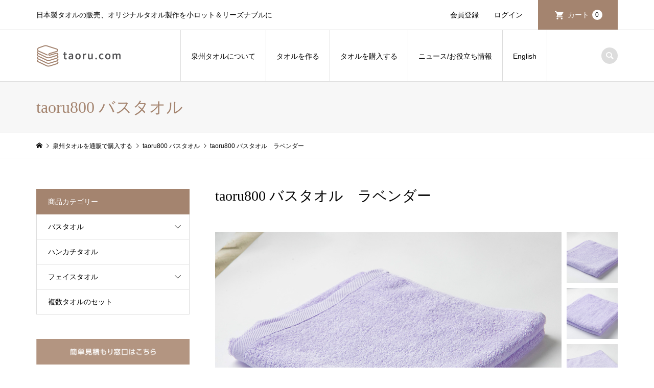

--- FILE ---
content_type: text/html; charset=UTF-8
request_url: https://taoru.com/bath0015/
body_size: 16108
content:
<!DOCTYPE html>
<html dir="ltr" lang="ja" prefix="og: https://ogp.me/ns#">
<head prefix="og: http://ogp.me/ns# fb: http://ogp.me/ns/fb#">
<meta charset="UTF-8">
<meta name="description" content="taoru.comのタオルは全て普段の日常使いで使える製品として作られています。だからこそタオルの厚みもみなさんのライフスタイルに応じて選んで欲しいです。バスタオルにはこだわりを持って製造しています。">
<meta name="viewport" content="width=device-width">
<meta property="og:type" content="article">
<meta property="og:url" content="https://taoru.com/bath0015/">
<meta property="og:title" content="taoru800 バスタオル ラベンダー">
<meta property="og:description" content="taoru.comのタオルは全て普段の日常使いで使える製品として作られています。だからこそタオルの厚みもみなさんのライフスタイルに応じて選んで欲しいです。バスタオルにはこだわりを持って製造しています。">
<meta property="og:site_name" content="泉州タオルの販売・オリジナルタオル製作のtaoru.com">
<meta property="og:image" content="https://taoru.com/wp-content/uploads/2022/04/taoru800_lavender_01.jpg">
<meta property="og:image:secure_url" content="https://taoru.com/wp-content/uploads/2022/04/taoru800_lavender_01.jpg"> 
<meta property="og:image:width" content="1200"> 
<meta property="og:image:height" content="800">
<title>taoru800 バスタオル ラベンダー</title>
	<style>img:is([sizes="auto" i], [sizes^="auto," i]) { contain-intrinsic-size: 3000px 1500px }</style>
	
		<!-- All in One SEO 4.9.3 - aioseo.com -->
	<meta name="robots" content="max-image-preview:large" />
	<meta name="author" content="taoru.com"/>
	<meta name="google-site-verification" content="UtY1RfTa56uq6M4XxVblmEO-CMH5O5C-QPgI7G6w3P0" />
	<meta name="msvalidate.01" content="B573CCF6139046DFB6FA4CC7E64143EE" />
	<link rel="canonical" href="https://taoru.com/bath0015/" />
	<meta name="generator" content="All in One SEO (AIOSEO) 4.9.3" />

		<!-- Google Tag Manager -->
<script>(function(w,d,s,l,i){w[l]=w[l]||[];w[l].push({'gtm.start':
new Date().getTime(),event:'gtm.js'});var f=d.getElementsByTagName(s)[0],
j=d.createElement(s),dl=l!='dataLayer'?'&l='+l:'';j.async=true;j.src=
'https://www.googletagmanager.com/gtm.js?id='+i+dl;f.parentNode.insertBefore(j,f);
})(window,document,'script','dataLayer','GTM-N52FPSW');</script>
<!-- End Google Tag Manager -->
		<meta property="og:locale" content="ja_JP" />
		<meta property="og:site_name" content="taoru.com" />
		<meta property="og:type" content="article" />
		<meta property="og:title" content="taoru800 バスタオル ラベンダー" />
		<meta property="og:url" content="https://taoru.com/bath0015/" />
		<meta property="og:image" content="https://taoru.com/wp-content/uploads/2018/05/taoru.com_fb_img.jpg" />
		<meta property="og:image:secure_url" content="https://taoru.com/wp-content/uploads/2018/05/taoru.com_fb_img.jpg" />
		<meta property="og:image:width" content="1200" />
		<meta property="og:image:height" content="630" />
		<meta property="article:published_time" content="2022-05-06T08:16:09+00:00" />
		<meta property="article:modified_time" content="2025-06-21T01:11:54+00:00" />
		<meta name="twitter:card" content="summary" />
		<meta name="twitter:title" content="taoru800 バスタオル ラベンダー" />
		<meta name="twitter:image" content="https://taoru.com/wp-content/uploads/2018/05/taoru.com_fb_img.jpg" />
		<script type="application/ld+json" class="aioseo-schema">
			{"@context":"https:\/\/schema.org","@graph":[{"@type":"Article","@id":"https:\/\/taoru.com\/bath0015\/#article","name":"taoru800 \u30d0\u30b9\u30bf\u30aa\u30eb \u30e9\u30d9\u30f3\u30c0\u30fc","headline":"taoru800 \u30d0\u30b9\u30bf\u30aa\u30eb\u3000\u30e9\u30d9\u30f3\u30c0\u30fc","author":{"@id":"https:\/\/taoru.com\/author\/taoru-com\/#author"},"publisher":{"@id":"https:\/\/taoru.com\/#organization"},"image":{"@type":"ImageObject","url":"https:\/\/taoru.com\/wp-content\/uploads\/2022\/04\/taoru800_lavender_01.jpg","width":1200,"height":800},"datePublished":"2022-05-06T08:16:09+00:00","dateModified":"2025-06-21T01:11:54+00:00","inLanguage":"ja","mainEntityOfPage":{"@id":"https:\/\/taoru.com\/bath0015\/#webpage"},"isPartOf":{"@id":"https:\/\/taoru.com\/bath0015\/#webpage"},"articleSection":"taoru800 \u30d0\u30b9\u30bf\u30aa\u30eb, \u6cc9\u5dde\u30bf\u30aa\u30eb\u3092\u901a\u8ca9\u3067\u8cfc\u5165\u3059\u308b, bath0010, bath0011, bath0012, bath0013, bath0014, taoru800"},{"@type":"BreadcrumbList","@id":"https:\/\/taoru.com\/bath0015\/#breadcrumblist","itemListElement":[{"@type":"ListItem","@id":"https:\/\/taoru.com#listItem","position":1,"name":"\u30db\u30fc\u30e0","item":"https:\/\/taoru.com","nextItem":{"@type":"ListItem","@id":"https:\/\/taoru.com\/category\/item\/#listItem","name":"\u6cc9\u5dde\u30bf\u30aa\u30eb\u3092\u901a\u8ca9\u3067\u8cfc\u5165\u3059\u308b"}},{"@type":"ListItem","@id":"https:\/\/taoru.com\/category\/item\/#listItem","position":2,"name":"\u6cc9\u5dde\u30bf\u30aa\u30eb\u3092\u901a\u8ca9\u3067\u8cfc\u5165\u3059\u308b","item":"https:\/\/taoru.com\/category\/item\/","nextItem":{"@type":"ListItem","@id":"https:\/\/taoru.com\/category\/item\/itemgenre\/#listItem","name":"\u5546\u54c1\u30b8\u30e3\u30f3\u30eb"},"previousItem":{"@type":"ListItem","@id":"https:\/\/taoru.com#listItem","name":"\u30db\u30fc\u30e0"}},{"@type":"ListItem","@id":"https:\/\/taoru.com\/category\/item\/itemgenre\/#listItem","position":3,"name":"\u5546\u54c1\u30b8\u30e3\u30f3\u30eb","item":"https:\/\/taoru.com\/category\/item\/itemgenre\/","nextItem":{"@type":"ListItem","@id":"https:\/\/taoru.com\/category\/item\/itemgenre\/bath\/#listItem","name":"\u30d0\u30b9\u30bf\u30aa\u30eb"},"previousItem":{"@type":"ListItem","@id":"https:\/\/taoru.com\/category\/item\/#listItem","name":"\u6cc9\u5dde\u30bf\u30aa\u30eb\u3092\u901a\u8ca9\u3067\u8cfc\u5165\u3059\u308b"}},{"@type":"ListItem","@id":"https:\/\/taoru.com\/category\/item\/itemgenre\/bath\/#listItem","position":4,"name":"\u30d0\u30b9\u30bf\u30aa\u30eb","item":"https:\/\/taoru.com\/category\/item\/itemgenre\/bath\/","nextItem":{"@type":"ListItem","@id":"https:\/\/taoru.com\/category\/item\/itemgenre\/bath\/taoru800\/#listItem","name":"taoru800 \u30d0\u30b9\u30bf\u30aa\u30eb"},"previousItem":{"@type":"ListItem","@id":"https:\/\/taoru.com\/category\/item\/itemgenre\/#listItem","name":"\u5546\u54c1\u30b8\u30e3\u30f3\u30eb"}},{"@type":"ListItem","@id":"https:\/\/taoru.com\/category\/item\/itemgenre\/bath\/taoru800\/#listItem","position":5,"name":"taoru800 \u30d0\u30b9\u30bf\u30aa\u30eb","item":"https:\/\/taoru.com\/category\/item\/itemgenre\/bath\/taoru800\/","nextItem":{"@type":"ListItem","@id":"https:\/\/taoru.com\/bath0015\/#listItem","name":"taoru800 \u30d0\u30b9\u30bf\u30aa\u30eb\u3000\u30e9\u30d9\u30f3\u30c0\u30fc"},"previousItem":{"@type":"ListItem","@id":"https:\/\/taoru.com\/category\/item\/itemgenre\/bath\/#listItem","name":"\u30d0\u30b9\u30bf\u30aa\u30eb"}},{"@type":"ListItem","@id":"https:\/\/taoru.com\/bath0015\/#listItem","position":6,"name":"taoru800 \u30d0\u30b9\u30bf\u30aa\u30eb\u3000\u30e9\u30d9\u30f3\u30c0\u30fc","previousItem":{"@type":"ListItem","@id":"https:\/\/taoru.com\/category\/item\/itemgenre\/bath\/taoru800\/#listItem","name":"taoru800 \u30d0\u30b9\u30bf\u30aa\u30eb"}}]},{"@type":"Organization","@id":"https:\/\/taoru.com\/#organization","name":"\u6cc9\u5dde\u30bf\u30aa\u30eb\u8ca9\u58f2\u306etaoru.com","description":"\u65e5\u672c\u88fd\u30bf\u30aa\u30eb\u306e\u8ca9\u58f2\u3001\u30aa\u30ea\u30b8\u30ca\u30eb\u30bf\u30aa\u30eb\u88fd\u4f5c\u3092\u5c0f\u30ed\u30c3\u30c8\uff06\u30ea\u30fc\u30ba\u30ca\u30d6\u30eb\u306b","url":"https:\/\/taoru.com\/"},{"@type":"Person","@id":"https:\/\/taoru.com\/author\/taoru-com\/#author","url":"https:\/\/taoru.com\/author\/taoru-com\/","name":"taoru.com","image":{"@type":"ImageObject","@id":"https:\/\/taoru.com\/bath0015\/#authorImage","url":"https:\/\/secure.gravatar.com\/avatar\/e272cb7445a989f2138142758df8b1fcf34ea65e72d5f4a7140d4ee0aeedbff7?s=96&d=mm&r=g","width":96,"height":96,"caption":"taoru.com"}},{"@type":"WebPage","@id":"https:\/\/taoru.com\/bath0015\/#webpage","url":"https:\/\/taoru.com\/bath0015\/","name":"taoru800 \u30d0\u30b9\u30bf\u30aa\u30eb \u30e9\u30d9\u30f3\u30c0\u30fc","inLanguage":"ja","isPartOf":{"@id":"https:\/\/taoru.com\/#website"},"breadcrumb":{"@id":"https:\/\/taoru.com\/bath0015\/#breadcrumblist"},"author":{"@id":"https:\/\/taoru.com\/author\/taoru-com\/#author"},"creator":{"@id":"https:\/\/taoru.com\/author\/taoru-com\/#author"},"image":{"@type":"ImageObject","url":"https:\/\/taoru.com\/wp-content\/uploads\/2022\/04\/taoru800_lavender_01.jpg","@id":"https:\/\/taoru.com\/bath0015\/#mainImage","width":1200,"height":800},"primaryImageOfPage":{"@id":"https:\/\/taoru.com\/bath0015\/#mainImage"},"datePublished":"2022-05-06T08:16:09+00:00","dateModified":"2025-06-21T01:11:54+00:00"},{"@type":"WebSite","@id":"https:\/\/taoru.com\/#website","url":"https:\/\/taoru.com\/","name":"\u6cc9\u5dde\u30bf\u30aa\u30eb\u306e\u8ca9\u58f2\u30fb\u30aa\u30ea\u30b8\u30ca\u30eb\u30bf\u30aa\u30eb\u88fd\u4f5c\u306etaoru.com","description":"\u65e5\u672c\u88fd\u30bf\u30aa\u30eb\u306e\u8ca9\u58f2\u3001\u30aa\u30ea\u30b8\u30ca\u30eb\u30bf\u30aa\u30eb\u88fd\u4f5c\u3092\u5c0f\u30ed\u30c3\u30c8\uff06\u30ea\u30fc\u30ba\u30ca\u30d6\u30eb\u306b","inLanguage":"ja","publisher":{"@id":"https:\/\/taoru.com\/#organization"}}]}
		</script>
		<!-- All in One SEO -->

<link rel='stylesheet' id='wp-block-library-css' href='https://taoru.com/wp-includes/css/dist/block-library/style.min.css?ver=6.8.3' type='text/css' media='all' />
<style id='classic-theme-styles-inline-css' type='text/css'>
/*! This file is auto-generated */
.wp-block-button__link{color:#fff;background-color:#32373c;border-radius:9999px;box-shadow:none;text-decoration:none;padding:calc(.667em + 2px) calc(1.333em + 2px);font-size:1.125em}.wp-block-file__button{background:#32373c;color:#fff;text-decoration:none}
</style>
<link rel='stylesheet' id='aioseo/css/src/vue/standalone/blocks/table-of-contents/global.scss-css' href='https://taoru.com/wp-content/plugins/all-in-one-seo-pack/dist/Lite/assets/css/table-of-contents/global.e90f6d47.css?ver=4.9.3' type='text/css' media='all' />
<style id='global-styles-inline-css' type='text/css'>
:root{--wp--preset--aspect-ratio--square: 1;--wp--preset--aspect-ratio--4-3: 4/3;--wp--preset--aspect-ratio--3-4: 3/4;--wp--preset--aspect-ratio--3-2: 3/2;--wp--preset--aspect-ratio--2-3: 2/3;--wp--preset--aspect-ratio--16-9: 16/9;--wp--preset--aspect-ratio--9-16: 9/16;--wp--preset--color--black: #000000;--wp--preset--color--cyan-bluish-gray: #abb8c3;--wp--preset--color--white: #ffffff;--wp--preset--color--pale-pink: #f78da7;--wp--preset--color--vivid-red: #cf2e2e;--wp--preset--color--luminous-vivid-orange: #ff6900;--wp--preset--color--luminous-vivid-amber: #fcb900;--wp--preset--color--light-green-cyan: #7bdcb5;--wp--preset--color--vivid-green-cyan: #00d084;--wp--preset--color--pale-cyan-blue: #8ed1fc;--wp--preset--color--vivid-cyan-blue: #0693e3;--wp--preset--color--vivid-purple: #9b51e0;--wp--preset--gradient--vivid-cyan-blue-to-vivid-purple: linear-gradient(135deg,rgba(6,147,227,1) 0%,rgb(155,81,224) 100%);--wp--preset--gradient--light-green-cyan-to-vivid-green-cyan: linear-gradient(135deg,rgb(122,220,180) 0%,rgb(0,208,130) 100%);--wp--preset--gradient--luminous-vivid-amber-to-luminous-vivid-orange: linear-gradient(135deg,rgba(252,185,0,1) 0%,rgba(255,105,0,1) 100%);--wp--preset--gradient--luminous-vivid-orange-to-vivid-red: linear-gradient(135deg,rgba(255,105,0,1) 0%,rgb(207,46,46) 100%);--wp--preset--gradient--very-light-gray-to-cyan-bluish-gray: linear-gradient(135deg,rgb(238,238,238) 0%,rgb(169,184,195) 100%);--wp--preset--gradient--cool-to-warm-spectrum: linear-gradient(135deg,rgb(74,234,220) 0%,rgb(151,120,209) 20%,rgb(207,42,186) 40%,rgb(238,44,130) 60%,rgb(251,105,98) 80%,rgb(254,248,76) 100%);--wp--preset--gradient--blush-light-purple: linear-gradient(135deg,rgb(255,206,236) 0%,rgb(152,150,240) 100%);--wp--preset--gradient--blush-bordeaux: linear-gradient(135deg,rgb(254,205,165) 0%,rgb(254,45,45) 50%,rgb(107,0,62) 100%);--wp--preset--gradient--luminous-dusk: linear-gradient(135deg,rgb(255,203,112) 0%,rgb(199,81,192) 50%,rgb(65,88,208) 100%);--wp--preset--gradient--pale-ocean: linear-gradient(135deg,rgb(255,245,203) 0%,rgb(182,227,212) 50%,rgb(51,167,181) 100%);--wp--preset--gradient--electric-grass: linear-gradient(135deg,rgb(202,248,128) 0%,rgb(113,206,126) 100%);--wp--preset--gradient--midnight: linear-gradient(135deg,rgb(2,3,129) 0%,rgb(40,116,252) 100%);--wp--preset--font-size--small: 13px;--wp--preset--font-size--medium: 20px;--wp--preset--font-size--large: 36px;--wp--preset--font-size--x-large: 42px;--wp--preset--spacing--20: 0.44rem;--wp--preset--spacing--30: 0.67rem;--wp--preset--spacing--40: 1rem;--wp--preset--spacing--50: 1.5rem;--wp--preset--spacing--60: 2.25rem;--wp--preset--spacing--70: 3.38rem;--wp--preset--spacing--80: 5.06rem;--wp--preset--shadow--natural: 6px 6px 9px rgba(0, 0, 0, 0.2);--wp--preset--shadow--deep: 12px 12px 50px rgba(0, 0, 0, 0.4);--wp--preset--shadow--sharp: 6px 6px 0px rgba(0, 0, 0, 0.2);--wp--preset--shadow--outlined: 6px 6px 0px -3px rgba(255, 255, 255, 1), 6px 6px rgba(0, 0, 0, 1);--wp--preset--shadow--crisp: 6px 6px 0px rgba(0, 0, 0, 1);}:where(.is-layout-flex){gap: 0.5em;}:where(.is-layout-grid){gap: 0.5em;}body .is-layout-flex{display: flex;}.is-layout-flex{flex-wrap: wrap;align-items: center;}.is-layout-flex > :is(*, div){margin: 0;}body .is-layout-grid{display: grid;}.is-layout-grid > :is(*, div){margin: 0;}:where(.wp-block-columns.is-layout-flex){gap: 2em;}:where(.wp-block-columns.is-layout-grid){gap: 2em;}:where(.wp-block-post-template.is-layout-flex){gap: 1.25em;}:where(.wp-block-post-template.is-layout-grid){gap: 1.25em;}.has-black-color{color: var(--wp--preset--color--black) !important;}.has-cyan-bluish-gray-color{color: var(--wp--preset--color--cyan-bluish-gray) !important;}.has-white-color{color: var(--wp--preset--color--white) !important;}.has-pale-pink-color{color: var(--wp--preset--color--pale-pink) !important;}.has-vivid-red-color{color: var(--wp--preset--color--vivid-red) !important;}.has-luminous-vivid-orange-color{color: var(--wp--preset--color--luminous-vivid-orange) !important;}.has-luminous-vivid-amber-color{color: var(--wp--preset--color--luminous-vivid-amber) !important;}.has-light-green-cyan-color{color: var(--wp--preset--color--light-green-cyan) !important;}.has-vivid-green-cyan-color{color: var(--wp--preset--color--vivid-green-cyan) !important;}.has-pale-cyan-blue-color{color: var(--wp--preset--color--pale-cyan-blue) !important;}.has-vivid-cyan-blue-color{color: var(--wp--preset--color--vivid-cyan-blue) !important;}.has-vivid-purple-color{color: var(--wp--preset--color--vivid-purple) !important;}.has-black-background-color{background-color: var(--wp--preset--color--black) !important;}.has-cyan-bluish-gray-background-color{background-color: var(--wp--preset--color--cyan-bluish-gray) !important;}.has-white-background-color{background-color: var(--wp--preset--color--white) !important;}.has-pale-pink-background-color{background-color: var(--wp--preset--color--pale-pink) !important;}.has-vivid-red-background-color{background-color: var(--wp--preset--color--vivid-red) !important;}.has-luminous-vivid-orange-background-color{background-color: var(--wp--preset--color--luminous-vivid-orange) !important;}.has-luminous-vivid-amber-background-color{background-color: var(--wp--preset--color--luminous-vivid-amber) !important;}.has-light-green-cyan-background-color{background-color: var(--wp--preset--color--light-green-cyan) !important;}.has-vivid-green-cyan-background-color{background-color: var(--wp--preset--color--vivid-green-cyan) !important;}.has-pale-cyan-blue-background-color{background-color: var(--wp--preset--color--pale-cyan-blue) !important;}.has-vivid-cyan-blue-background-color{background-color: var(--wp--preset--color--vivid-cyan-blue) !important;}.has-vivid-purple-background-color{background-color: var(--wp--preset--color--vivid-purple) !important;}.has-black-border-color{border-color: var(--wp--preset--color--black) !important;}.has-cyan-bluish-gray-border-color{border-color: var(--wp--preset--color--cyan-bluish-gray) !important;}.has-white-border-color{border-color: var(--wp--preset--color--white) !important;}.has-pale-pink-border-color{border-color: var(--wp--preset--color--pale-pink) !important;}.has-vivid-red-border-color{border-color: var(--wp--preset--color--vivid-red) !important;}.has-luminous-vivid-orange-border-color{border-color: var(--wp--preset--color--luminous-vivid-orange) !important;}.has-luminous-vivid-amber-border-color{border-color: var(--wp--preset--color--luminous-vivid-amber) !important;}.has-light-green-cyan-border-color{border-color: var(--wp--preset--color--light-green-cyan) !important;}.has-vivid-green-cyan-border-color{border-color: var(--wp--preset--color--vivid-green-cyan) !important;}.has-pale-cyan-blue-border-color{border-color: var(--wp--preset--color--pale-cyan-blue) !important;}.has-vivid-cyan-blue-border-color{border-color: var(--wp--preset--color--vivid-cyan-blue) !important;}.has-vivid-purple-border-color{border-color: var(--wp--preset--color--vivid-purple) !important;}.has-vivid-cyan-blue-to-vivid-purple-gradient-background{background: var(--wp--preset--gradient--vivid-cyan-blue-to-vivid-purple) !important;}.has-light-green-cyan-to-vivid-green-cyan-gradient-background{background: var(--wp--preset--gradient--light-green-cyan-to-vivid-green-cyan) !important;}.has-luminous-vivid-amber-to-luminous-vivid-orange-gradient-background{background: var(--wp--preset--gradient--luminous-vivid-amber-to-luminous-vivid-orange) !important;}.has-luminous-vivid-orange-to-vivid-red-gradient-background{background: var(--wp--preset--gradient--luminous-vivid-orange-to-vivid-red) !important;}.has-very-light-gray-to-cyan-bluish-gray-gradient-background{background: var(--wp--preset--gradient--very-light-gray-to-cyan-bluish-gray) !important;}.has-cool-to-warm-spectrum-gradient-background{background: var(--wp--preset--gradient--cool-to-warm-spectrum) !important;}.has-blush-light-purple-gradient-background{background: var(--wp--preset--gradient--blush-light-purple) !important;}.has-blush-bordeaux-gradient-background{background: var(--wp--preset--gradient--blush-bordeaux) !important;}.has-luminous-dusk-gradient-background{background: var(--wp--preset--gradient--luminous-dusk) !important;}.has-pale-ocean-gradient-background{background: var(--wp--preset--gradient--pale-ocean) !important;}.has-electric-grass-gradient-background{background: var(--wp--preset--gradient--electric-grass) !important;}.has-midnight-gradient-background{background: var(--wp--preset--gradient--midnight) !important;}.has-small-font-size{font-size: var(--wp--preset--font-size--small) !important;}.has-medium-font-size{font-size: var(--wp--preset--font-size--medium) !important;}.has-large-font-size{font-size: var(--wp--preset--font-size--large) !important;}.has-x-large-font-size{font-size: var(--wp--preset--font-size--x-large) !important;}
:where(.wp-block-post-template.is-layout-flex){gap: 1.25em;}:where(.wp-block-post-template.is-layout-grid){gap: 1.25em;}
:where(.wp-block-columns.is-layout-flex){gap: 2em;}:where(.wp-block-columns.is-layout-grid){gap: 2em;}
:root :where(.wp-block-pullquote){font-size: 1.5em;line-height: 1.6;}
</style>
<link rel='stylesheet' id='contact-form-7-css' href='https://taoru.com/wp-content/plugins/contact-form-7/includes/css/styles.css?ver=6.1.4' type='text/css' media='all' />
<link rel='stylesheet' id='cf7msm_styles-css' href='https://taoru.com/wp-content/plugins/contact-form-7-multi-step-module/resources/cf7msm.css?ver=4.5' type='text/css' media='all' />
<link rel='stylesheet' id='parent-style-css' href='https://taoru.com/wp-content/themes/iconic_tcd062/style.css?ver=6.8.3' type='text/css' media='all' />
<link rel='stylesheet' id='child-style-css' href='https://taoru.com/wp-content/themes/iconic-child/style.css?ver=6.8.3' type='text/css' media='all' />
<link rel='stylesheet' id='iconic-style-css' href='https://taoru.com/wp-content/themes/iconic-child/style.css?ver=1.10' type='text/css' media='all' />
<link rel='stylesheet' id='usces_default_css-css' href='https://taoru.com/wp-content/plugins/usc-e-shop/css/usces_default.css?ver=2.3.5.2111171' type='text/css' media='all' />
<link rel='stylesheet' id='dashicons-css' href='https://taoru.com/wp-includes/css/dashicons.min.css?ver=6.8.3' type='text/css' media='all' />
<script type="text/javascript" src="https://taoru.com/wp-includes/js/jquery/jquery.min.js?ver=3.7.1" id="jquery-core-js"></script>
<script type="text/javascript" src="https://taoru.com/wp-includes/js/jquery/jquery-migrate.min.js?ver=3.4.1" id="jquery-migrate-js"></script>
<link rel="https://api.w.org/" href="https://taoru.com/wp-json/" /><link rel="alternate" title="JSON" type="application/json" href="https://taoru.com/wp-json/wp/v2/posts/4800" /><link rel="EditURI" type="application/rsd+xml" title="RSD" href="https://taoru.com/xmlrpc.php?rsd" />
<meta name="generator" content="WordPress 6.8.3" />
<link rel='shortlink' href='https://taoru.com/?p=4800' />
<link rel="alternate" title="oEmbed (JSON)" type="application/json+oembed" href="https://taoru.com/wp-json/oembed/1.0/embed?url=https%3A%2F%2Ftaoru.com%2Fbath0015%2F" />
<link rel="alternate" title="oEmbed (XML)" type="text/xml+oembed" href="https://taoru.com/wp-json/oembed/1.0/embed?url=https%3A%2F%2Ftaoru.com%2Fbath0015%2F&#038;format=xml" />

<meta property="og:title" content="taoru800 バスタオル　ラベンダー">
<meta property="og:type" content="product">
<meta property="og:description" content="taoru800 バスタオル　ラベンダー">
<meta property="og:url" content="https://taoru.com/bath0015/">
<meta property="og:image" content="https://taoru.com/wp-content/uploads/2022/04/taoru800_lavender_01-150x150.jpg">
<meta property="og:site_name" content="泉州タオルの販売・オリジナルタオル製作のtaoru.com"><link rel="shortcut icon" href="https://taoru.com/wp-content/uploads/2018/03/taoru_favicon.png">
<style>
.p-article-news__date, .p-wc-headline, #wdgctToCart a { color: #a4846f; }
.p-button, .p-global-nav .sub-menu .current-menu-item > a, .p-page-links > span, .p-pager__item .current, .p-headline, .p-widget-sidebar .p-widget__title, .c-comment__form-submit:hover, c-comment__password-protected, .c-pw__btn--register, .c-pw__btn, .slick-arrow, .slick-dots li.slick-active button, .widget_welcart_login input#member_loginw, .widget_welcart_login input#member_login, #wdgctToCheckout a { background-color: #a4846f; }
.p-page-links > span, .p-pager__item .current, .slick-dots li.slick-active button, .p-cb__item-header, .p-entry-item__cart dl.item-sku dd input[type="radio"]:checked + label, .p-entry-item__cart dl.item-sku dd label:hover { border-color: #a4846f; }
.c-comment__tab-item.is-active a, .c-comment__tab-item a:hover, .c-comment__tab-item.is-active p { background-color: #a4846f; border-color: #a4846f; }
.c-comment__tab-item.is-active a:after, .c-comment__tab-item.is-active p:after { border-top-color: #a4846f; }
.p-widget-categories .current-cat-item > a { background-color: rgba(164, 132, 111, 0.15); }
a:hover, .p-header__welcart-nav li a:hover, .p-widget-categories .toggle-children:hover, #wdgctToCart a:hover { color: #a5302f; }
.p-button:hover, .p-page-links a:hover, .p-pager__item a:hover, .p-search-button:hover, .p-pagetop a:hover, .p-footer-search__submit:hover, .p-widget .searchform #searchsubmit:hover, .p-widget-search .p-widget-search__submit:hover, a.p-cb__item-archive-button:hover, .slick-arrow:hover, .slick-dots li:hover button, .widget_welcart_search #searchsubmit:hover, .widget_welcart_login input#member_loginw:hover, .widget_welcart_login input#member_login:hover, #wdgctToCheckout a:hover { background-color: #a5302f; }
.p-page-links a:hover, .p-pager__item a:hover, .slick-dots li:hover button { border-color: #a5302f; }
.p-entry__body a, .custom-html-widget a { color: #a4846f; }
.p-entry__body a:hover, .custom-html-widget a:hover { color: #a5302f; }
body, input, textarea, .p-entry-item__title .p-article__soldout { font-family: "Segoe UI", Verdana, "游ゴシック", YuGothic, "Hiragino Kaku Gothic ProN", Meiryo, sans-serif; }
.p-logo, .p-entry__title, .p-page-header__title, .p-index-slider__item-catch, .p-cb__item-headline, .p-index-banner__headline, .p-index-boxes__item-headline {
font-family: "Times New Roman", "游明朝", "Yu Mincho", "游明朝体", "YuMincho", "ヒラギノ明朝 Pro W3", "Hiragino Mincho Pro", "HiraMinProN-W3", "HGS明朝E", "ＭＳ Ｐ明朝", "MS PMincho", serif;
font-weight: 500;
}
.c-load--type1 { border: 3px solid rgba(153, 153, 153, 0.2); border-top-color: #000000; }
.p-hover-effect--type1:hover img { -webkit-transform: scale(1.2) rotate(2deg); transform: scale(1.2) rotate(2deg); }
.p-hover-effect--type2 img { margin-left: -8px; }
.p-hover-effect--type2:hover img { margin-left: 8px; }
.p-hover-effect--type2:hover .p-hover-effect__image { background: #ffffff; }
.p-hover-effect--type2:hover img { opacity: 0.5 }
.p-hover-effect--type3:hover .p-hover-effect__image { background: #ffffff; }
.p-hover-effect--type3:hover img { opacity: 0.5; }
.p-entry__title { font-size: 32px; }
.p-entry__title, .p-article__title { color: #000000 }
.p-entry__body { font-size: 14px; }
.p-entry__body { color: #000000; }
.p-entry-news__title { font-size: 28px; }
.p-entry-news__title, .p-article-news__title { color: #000000 }
.p-entry-news__body { color: #000000; font-size: 14px; }
.p-entry-item__title { font-size: 28px; }
.p-entry-item__title, .p-article-item__title, .p-article__price { color: #000000; }
.p-entry-item__body, p-wc__body { color: #000000; font-size: 14px; }
.p-price { color: #d80000; }
.p-entry-item__price { font-size: 22px; }
body.l-header__fix .is-header-fixed .l-header__bar { background: rgba(255, 255, 255, 0.9); }
.l-header { background: rgba(255, 255, 255, 0.9); }
.l-header a, .p-global-nav a { color: #000000; }
.p-header__logo--text { font-size: 36px; }
.p-header__welcart-nav__member a, .p-header__welcart-nav__cart a, .p-cart-button .p-header__welcart-nav__badge { background-color: #a4846f; }
.p-header__welcart-nav__member a:hover, .p-header__welcart-nav__cart a:hover, .p-cart-button:hover .p-header__welcart-nav__badge { background-color: #a5302f; }
.p-global-nav > li > a::after, .p-global-nav > li.current-menu-item > a::after { background-color: #000000; }
.p-megamenu__bg, .p-global-nav .sub-menu { background-color: #f7f7f7; }
.p-megamenu a, .p-global-nav .sub-menu a { color: #000000; }
.p-megamenu a:hover, .p-megamenu li.is-active > a, .p-global-nav .sub-menu a:hover { background-color: #a5302f; color: #ffffff; }
.p-page-header { background-color: #f7f7f7; }
.p-page-header__title { color: #a4846f; }
.p-page-header__desc { color: #000000; }
.p-footer-widget-area { background-color: #f7f7f7; color: #000000; }
.p-footer-widget-area .p-widget__title { color: #000000; }
.p-footer-widget-area a, .p-footer-widget-area .toggle-children { color: #000000; }
.p-footer-widget-area a:hover { color: #a5302f; }
@media only screen and (max-width: 991px) {
	.l-header__bar { background-color: rgba(255, 255, 255, 0.9); }
	.p-header__logo--text { font-size: 26px; }
	.p-global-nav { background-color: rgba(247,247,247, 0.9); }
	.p-global-nav a { color: #000000; }
	.p-global-nav a:hover { background-color: rgba(165,48,47, 0.9); color: #ffffff; }
	.p-header-view-cart { background-color: rgba(255, 255, 255, 0.9); }
	.p-entry__title { font-size: 20px; }
	.p-entry__body { font-size: 14px; }
	.p-entry-news__title { font-size: 20px; }
	.p-entry-news__body { font-size: 14px; }
	.p-entry-item__title { font-size: 20px; }
	.p-entry-item__body, p-wc__body { font-size: 14px; }
	.p-entry-item__price { font-size: 20px; }
}
#cb_1.p-cb__item {
    margin-bottom: 20px;
}

.p-entry__body p {
    margin-bottom: 1.2em;
    line-height: 1.7em;
}

.pb_headline {
    font-weight: bold;
}

.original-form-box {
    width: 100%;
    font-size: 13px;
    margin-bottom: 50px;
    overflow: hidden;
}
.small-text {
    font-size: 11px;
}
.imp-sign {
    color: #a73a3c;
}
.jp_font_title_sub_left {
 	text-align: left;
 	margin-top: 0px;
}
.square-icon {
  font-size: 10px;
}
.text-red {
    color: #a73a3c;
}
.original-label-box {
  float: left;
  width: 20%;
  padding-top: 3px;
}
.original-select-box {
  float: left;
  width: 70%;
}
.statement {
    color: #a73a3c;
}
.towel-way-box {
    width: 100%;
    border-top: 1px solid #a5a5a5;
    padding: 15px 0 10px 0;
    clear: both;
}
.wpcf7-form-control-wrap {
    position: relative;
}
.jp_font_title_sub_left {
    text-align: left;
    margin-top: 0px;
}
.confirmation-text {
    padding-left: 20px;
    font-weight: 400;
    font-size: 16px;
}

@media only screen and (max-width: 800px) {
    .top-img {
  padding: 20px 10px 20px 10px;
}
.senshu-whitetitle  {
  padding-top: 20px;
  }

.bottom-img-left img{
  width: 100%;
  float:none;
  padding-right:0px;
}
.bottom-img-right img {
  width: 100%;
  float:none;
  padding-left:0px;
}
.box_bottom_space {
    margin-bottom: 0px;
}
.vc_column-inner  {
    padding-top: 0px!important;
}
.wpb_content_element {
  margin-bottom: 10px!important;

}
#footer .widget_custom_html:nth-child(3) {
  width: 100% !important;
  float: right !important;
}
.howtouse-inlinebox {
  width: 100%;
}
.button-float {

  width: 100%;
 margin-bottom: 15px;
}
.towel-way-left {
  float: none;
  width: 100%;
}
.towel-way-right {
  float: none;
  width: 100%;
}
.towel-way-img {
  width: 40%;
  padding-bottom: 0px;
  }
  .towel-specification-box .towel-way-img {
    padding-bottom: 0px;
}
.non-float {
  display: none;
}
.bt-right {
    float:left;
    padding-bottom: 12px;
  }
.price-average-box {
    margin-top: -10px;
}
.recommend-box {
  margin-top: 15px;
}
.recommend-round {
  top: -10px;
    left: 0px;
}
.original-label-box {
  float: none;
  width: 100%;
  padding-top: 0px;
}

.original-select-box {
  float: none;
  width: 100%;
}
.original-form-box {
  margin-bottom: 30px;
}
.about-us-right {
	padding: 10px 10px 20px 10px;
}
.about-us-left {
	padding: 10px 10px 20px 10px;
}
.jp_font_title {
    margin-top: 20px;

}
#make_original {
    padding-left: 0px;
    margin-bottom: 20px;
    margin-top: 30px;
}
.original-top-box {

    padding: 80px 0px 0px 0px;

}
.jp_font_title_sub_left h3 {

    font-size: 18px!important;

}
.jp_font_title_sub h3 {

     font-size: 18px!important;

}
.sl-slider-box {
  width: 100%;
  overflow:hidden;
}
.img-for-sp {
  width: 100%;
  height: auto;
}
.jp_font_title_sub h3 {
  text-align: left;
  }
.text_black {
  text-align: left;
}
.forexample-box .forexample-ing-left {
	width: 100%;
	margin: 0 0 20px 0;
}
.forexample-box .forexample-ing-right {
	width: 100%;
	margin: 0 0 20px 0;
}
#company-table {
	width: 100%;
	margin: 0 auto;
}
#comment-box {
    padding: 10px;
}
.single-post .post-comments--list .comment .commenter-image {
    margin-right: 0px;
}
#footer .widget li {
    border-bottom: none;
    padding: 15px 0;
}
}
.p-page-header__image .p-page-header__overlay {
    min-height: 300px;
}

/*カートセレクトボタン調整*/
dl.item-sku dt {
    border-right: 0px solid #ccc;
    border-bottom: 0px solid #ccc;
}

dl.item-sku dt {
    padding-left: 0px;
    background-color: #f7f7f7;
    font-weight: unset;
}

dl.item-sku {
    padding-bottom: 10px;
    Padding-left: 0px;
    border: 0px solid #ccc;
}

select {
    padding: 7px;
    border: 1px solid #ddd;
}

dl.item-sku dd {
    border-right: 0px solid #ccc;
    border-bottom: 0px solid #ccc;
}

.p-widget-sidebar .p-widget__title {
    margin-bottom: 0;
}</style>
<style type="text/css">

</style>
<script>
    jQuery(function() {
      jQuery('html,body').animate({
        scrollTop: 0
      });
    });
</script>
</head>
<body class="wp-singular post-template-default single single-post postid-4800 single-format-standard wp-theme-iconic_tcd062 wp-child-theme-iconic-child single-item l-sidebar--type1 l-header__fix elementor-default elementor-kit-3617">
<header id="js-header" class="l-header">
	<div class="p-header__top">
		<div class="p-header__top__inner l-inner">
			<div class="p-header-description">日本製タオルの販売、オリジナルタオル製作を小ロット＆リーズナブルに</div>
			<ul class="p-header__welcart-nav">
				<li><a href="https://taoru.com/usces-member/?usces_page=newmember">会員登録</a></li>
				<li class="p-header__welcart-nav__login"><a href="https://taoru.com/usces-member/?usces_page=login">ログイン</a></li>
                <li class="p-header__welcart-nav__cart"><a id="js-header-cart" href="https://taoru.com/usces-cart/">カート<span class="p-header__welcart-nav__badge">0</span></a></li>
            </ul>
		</div>
	</div>
	<div class="l-header__bar p-header__bar">
		<div class="p-header__bar__inner l-inner">
			<div class="p-logo p-header__logo p-header__logo--retina">
				<a href="https://taoru.com/"><img src="https://taoru.com/wp-content/uploads/2018/03/taoru_logo_black.png" alt="泉州タオルの販売・オリジナルタオル製作のtaoru.com" width="166"></a>
			</div>
			<div class="p-logo p-header__logo--mobile p-header__logo--retina">
				<a href="https://taoru.com/"><img src="https://taoru.com/wp-content/uploads/2018/03/taoru_logo_black.png" alt="泉州タオルの販売・オリジナルタオル製作のtaoru.com" width="166"></a>
			</div>
			<a href="https://taoru.com/usces-cart/" id="js-header-cart--mobile" class="p-cart-button c-cart-button"><span class="p-header__welcart-nav__badge">0</span></a>
			<a href="#" id="js-menu-button" class="p-menu-button c-menu-button"></a>
<nav class="p-global-nav__container"><ul id="js-global-nav" class="p-global-nav"><li id="menu-item-4046" class="menu-item menu-item-type-post_type menu-item-object-page menu-item-4046"><a href="https://taoru.com/senshu-towel/">泉州タオルについて<span></span></a></li>
<li id="menu-item-4313" class="menu-item menu-item-type-post_type menu-item-object-page menu-item-has-children menu-item-4313"><a href="https://taoru.com/original-towel/">タオルを作る<span></span></a>
<ul class="sub-menu">
	<li id="menu-item-4047" class="menu-item menu-item-type-post_type menu-item-object-page menu-item-4047"><a href="https://taoru.com/original-towel/towel-concierge/">簡単見積もり窓口<span></span></a></li>
	<li id="menu-item-4048" class="menu-item menu-item-type-post_type menu-item-object-page menu-item-4048"><a href="https://taoru.com/original-towel/towel-specification/">タオルの仕様から見積もり依頼<span></span></a></li>
	<li id="menu-item-4049" class="menu-item menu-item-type-post_type menu-item-object-page menu-item-4049"><a href="https://taoru.com/original-towel/fabric-type/">タオル生地の種類<span></span></a></li>
	<li id="menu-item-4050" class="menu-item menu-item-type-post_type menu-item-object-page menu-item-4050"><a href="https://taoru.com/original-towel/print-type/">プリントタオルの種類<span></span></a></li>
	<li id="menu-item-4052" class="menu-item menu-item-type-post_type menu-item-object-page menu-item-4052"><a href="https://taoru.com/original-towel/order-flow/">ご注文の流れ<span></span></a></li>
	<li id="menu-item-4097" class="menu-item menu-item-type-post_type menu-item-object-page menu-item-4097"><a href="https://taoru.com/original-towel/qanda/">よくある質問<span></span></a></li>
</ul>
</li>
<li id="menu-item-3592" class="menu-item menu-item-type-custom menu-item-object-custom menu-item-has-children menu-item-3592"><a href="https://taoru.com/buy/">タオルを購入する<span></span></a>
<ul class="sub-menu">
	<li id="menu-item-3593" class="menu-item menu-item-type-taxonomy menu-item-object-category menu-item-3593"><a href="https://taoru.com/category/item/itemgenre/face/">フェイスタオル<span></span></a></li>
	<li id="menu-item-3594" class="menu-item menu-item-type-taxonomy menu-item-object-category current-post-ancestor menu-item-3594"><a href="https://taoru.com/category/item/itemgenre/bath/">バスタオル<span></span></a></li>
	<li id="menu-item-4100" class="menu-item menu-item-type-taxonomy menu-item-object-category menu-item-4100"><a href="https://taoru.com/category/item/itemgenre/handkerchief/">ハンカチタオル<span></span></a></li>
	<li id="menu-item-3595" class="menu-item menu-item-type-taxonomy menu-item-object-category menu-item-3595"><a href="https://taoru.com/category/item/itemgenre/multiple/">タオルセット<span></span></a></li>
</ul>
</li>
<li id="menu-item-3491" class="menu-item menu-item-type-post_type menu-item-object-page current_page_parent menu-item-3491"><a href="https://taoru.com/news-3/">ニュース/お役立ち情報<span></span></a></li>
<li id="menu-item-4099" class="menu-item menu-item-type-post_type menu-item-object-page menu-item-4099"><a href="https://taoru.com/taoru-en/">English<span></span></a></li>
<li class="p-global-nav__item-welcart--mobile"><a href="https://taoru.com/usces-member/?usces_page=newmember">会員登録</a></li>
<li class="p-global-nav__item-welcart--mobile"><a href="https://taoru.com/usces-member/?usces_page=login">ログイン</a></li>
</ul></nav>
			<div class="p-header-search">
				<form action="https://taoru.com/" method="get">
					<input type="text" name="s" value="" class="p-header-search__input" placeholder="SEARCH">
				</form>
				<a href="#" id="js-search-button" class="p-search-button c-search-button"></a>
			</div>
		</div>
	</div>
	<div class="p-header-view-cart" id="js-header-view-cart">
		<p class="p-wc-empty_cart">只今、カートに商品はございません。</p>
	</div>
</header>
<main class="l-main">
	<header class="p-page-header">
		<div class="p-page-header__inner l-inner">
			<h1 class="p-page-header__title">taoru800 バスタオル</h1>
		</div>
	</header>
	<div class="p-breadcrumb c-breadcrumb">
		<ul class="p-breadcrumb__inner c-breadcrumb__inner l-inner" itemscope itemtype="http://schema.org/BreadcrumbList">
			<li class="p-breadcrumb__item c-breadcrumb__item p-breadcrumb__item--home c-breadcrumb__item--home" itemprop="itemListElement" itemscope itemtype="http://schema.org/ListItem">
				<a href="https://taoru.com/" itemscope itemtype="http://schema.org/Thing" itemprop="item"><span itemprop="name">HOME</span></a>
				<meta itemprop="position" content="1" />
			</li>
			<li class="p-breadcrumb__item c-breadcrumb__item" itemprop="itemListElement" itemscope itemtype="http://schema.org/ListItem">
				<a href="https://taoru.com/category/item/" itemscope itemtype="http://schema.org/Thing" itemprop="item">
					<span itemprop="name">泉州タオルを通販で購入する</span>
				</a>
				<meta itemprop="position" content="2" />
			</li>
			<li class="p-breadcrumb__item c-breadcrumb__item" itemprop="itemListElement" itemscope itemtype="http://schema.org/ListItem">
				<a href="https://taoru.com/category/item/itemgenre/bath/taoru800/" itemscope itemtype="http://schema.org/Thing" itemprop="item">
					<span itemprop="name">taoru800 バスタオル</span>
				</a>
				<meta itemprop="position" content="3" />
			</li>
			<li class="p-breadcrumb__item c-breadcrumb__item">
				<span itemprop="name">taoru800 バスタオル　ラベンダー</span>
			</li>
		</ul>
	</div>
	<div class="l-inner l-2columns">
		<article class="p-entry p-entry-item l-primary">
			<h1 class="p-entry__title p-entry-item__title">taoru800 バスタオル　ラベンダー</h1>
			<div class="p-entry-item__images" id="js-entry-item__images">
				<div class="p-entry-item__mainimage"><img width="740" height="493" src="https://taoru.com/wp-content/uploads/2022/04/taoru800_lavender_01.jpg" class="attachment-740x740 size-740x740" alt="bath0015" decoding="async" loading="lazy" /></div>
				<div class="p-entry-item__subimages">
					<div class="p-entry-item__subimage is-active"><img width="740" height="493" src="https://taoru.com/wp-content/uploads/2022/04/taoru800_lavender_01.jpg" class="attachment-740x740 size-740x740" alt="bath0015" decoding="async" loading="lazy" /></div>
					<div class="p-entry-item__subimage"><img width="740" height="493" src="https://taoru.com/wp-content/uploads/2022/04/taoru800_lavender_2_01.jpg" class="attachment-740x740 size-740x740" alt="bath0015" decoding="async" loading="lazy" /></div>
					<div class="p-entry-item__subimage"><img width="740" height="493" src="https://taoru.com/wp-content/uploads/2022/04/taoru800_lavender_02.jpg" class="attachment-740x740 size-740x740" alt="bath0015" decoding="async" loading="lazy" /></div>
				</div>
			</div>
			<div class="p-entry-item__body-cart">
				<div class="p-entry__body p-entry-item__body">
<p>taoru.comのタオルは全て普段の日常使いで使える製品として作られています。<br />
だからこそタオルの厚みもみなさんのライフスタイルに応じて選んで欲しいです。</p>
<p>バスタオルにはこだわりを持って製造しています。普段使いで耐久力もある、もちろん吸水性も欲しいけど、バスタオルって分厚いと洗濯が大変なんです。。こんな声をたくさんいただきます。そこで皆さまからのたくさんのリクエストをいただき、販売を開始したtaoru.comの定番アイテム「バスタオルtaoru800」のご紹介です。</p>
<p>手に取ったお客さんからは「あ、分厚くないね！」とおっしゃっていただくことが多いこのバスタオルですが、使い勝手の良さは抜群。普段使いのコンセプトを大事にするtaoru.comのバスタオルのリピーターが増えています！</p>
<p>こちらのカラーは、爽やかさのあるラベンダーです。</p>
<p>使い勝手と心地よさを兼ね備えた万能なシリーズです。是非フェイスタオルとともに普段使いの代表格のバスタオルも使いこなしてください。</p>
<p>サイズ：縦約62cm x 横約120cm<br />
素材：コットン100%<br />
日本製</p>
				</div>
				<div class="p-entry-item__carts p-entry-item__body">
					<form action="https://taoru.com/usces-cart/" method="post">
						<div class="p-entry-item__cart">
							<p class="p-entry-item__cart-stock-status">在庫状態 : 在庫有り</p>
							<p class="p-entry-item__cart-price">販売価格&nbsp;&nbsp;<span class="p-entry-item__price p-price">¥1,980</span><em class="tax">（税込）</em></p>
<dl class='itemGpExp'>
<dt>業務パック割引</dt>
<dd>
<ul>
<li>2～2で1あたり<span class='price'>¥1,940</span><em class="tax">（税込）</em></li>
<li>3～4で1あたり<span class='price'>¥1,921</span><em class="tax">（税込）</em></li>
<li>5以上で1あたり<span class='price'>¥1,881</span><em class="tax">（税込）</em></li>
</ul></dd></dl>							<p class="p-entry-item__cart-quantity">数量&nbsp;&nbsp;<input name="quant[4800][bath0015]" type="number" min="1" id="quant[4800][bath0015]" class="skuquantity" value="1" onKeyDown="if (event.keyCode == 13) {return false;}" /> </p>
							<p class="p-entry-item__cart-button"><input name="zaikonum[4800][bath0015]" type="hidden" id="zaikonum[4800][bath0015]" value="33" />
<input name="zaiko[4800][bath0015]" type="hidden" id="zaiko[4800][bath0015]" value="0" />
<input name="gptekiyo[4800][bath0015]" type="hidden" id="gptekiyo[4800][bath0015]" value="1" />
<input name="skuPrice[4800][bath0015]" type="hidden" id="skuPrice[4800][bath0015]" value="1980" />
<input name="inCart[4800][bath0015]" type="submit" id="inCart[4800][bath0015]" class="skubutton p-wc-button-sku p-button" value="カートに追加" onclick="return uscesCart.intoCart('4800','bath0015')" /><input name="usces_referer" type="hidden" value="/bath0015/" />
</p>
							<p class="p-entry-item__cart-error_message p-wc-error_message"></p>
						</div>
					</form>
				</div>
			</div>
			<section class="p-entry-item__related">
				<h3 class="p-headline">関連商品</h3>
				<div class="p-item-archive">
					<article class="p-item-archive__item">
						<a class="p-hover-effect--type3" href="https://taoru.com/bath0014/">
							<div class="p-item-archive__item-thumbnail p-hover-effect__image">
								<div class="p-item-archive__item-thumbnail__inner js-object-fit-cover">
									<img width="500" height="500" src="https://taoru.com/wp-content/uploads/2022/04/taoru800_WarmGray_01-500x500.jpg" class="attachment-500x500 size-500x500" alt="bath0014" decoding="async" loading="lazy" />
								</div>
							</div>
							<div class="p-item-archive__item-info">
								<h3 class="p-item-archive__item-title p-article-item__title p-article__title">taoru800 バスタオル　ワームグレー</h3>
								<p class="p-item-archive__item-price p-article__price">¥1,980<em class="tax">（税込）</em></p>							</div>
						</a>
					</article>
					<article class="p-item-archive__item">
						<a class="p-hover-effect--type3" href="https://taoru.com/bath0013/">
							<div class="p-item-archive__item-thumbnail p-hover-effect__image">
								<div class="p-item-archive__item-thumbnail__inner js-object-fit-cover">
									<img width="500" height="500" src="https://taoru.com/wp-content/uploads/2022/04/ph_33490_4-500x500.jpg" class="attachment-500x500 size-500x500" alt="bath0013" decoding="async" loading="lazy" />
								</div>
							</div>
							<div class="p-item-archive__item-info">
								<h3 class="p-item-archive__item-title p-article-item__title p-article__title">taoru800 バスタオル　マリン</h3>
								<p class="p-item-archive__item-price p-article__price">¥1,980<em class="tax">（税込）</em></p>							</div>
						</a>
					</article>
				</div>
			</section>
		</article>
		<aside class="p-sidebar l-secondary">
<div class="p-widget p-widget-sidebar tcdw_item_category" id="tcdw_item_category-3">
<h2 class="p-widget__title">商品カテゴリー</h2>
<ul class="p-widget-categories">
	<li class="cat-item cat-item-106"><a href="https://taoru.com/category/item/itemgenre/bath/">バスタオル</a>
<ul class='children'>
	<li class="cat-item cat-item-117"><a href="https://taoru.com/category/item/itemgenre/bath/taoru1000/">taoru1000 厚手バスタオル</a>
</li>
	<li class="cat-item cat-item-116 current-cat-item"><a href="https://taoru.com/category/item/itemgenre/bath/taoru800/">taoru800 バスタオル</a>
</li>
</ul>
</li>
	<li class="cat-item cat-item-107"><a href="https://taoru.com/category/item/itemgenre/handkerchief/">ハンカチタオル</a>
</li>
	<li class="cat-item cat-item-105"><a href="https://taoru.com/category/item/itemgenre/face/">フェイスタオル</a>
<ul class='children'>
	<li class="cat-item cat-item-113"><a href="https://taoru.com/category/item/itemgenre/face/taoru400/">taoru400 フェイスタオル</a>
</li>
	<li class="cat-item cat-item-114"><a href="https://taoru.com/category/item/itemgenre/face/field-wash/">フィールドウォッシュタオル</a>
</li>
	<li class="cat-item cat-item-115"><a href="https://taoru.com/category/item/itemgenre/face/field/">フィールドタオル</a>
</li>
</ul>
</li>
	<li class="cat-item cat-item-108"><a href="https://taoru.com/category/item/itemgenre/multiple/">複数タオルのセット</a>
</li>
</ul>
</div>
<div class="p-widget p-widget-sidebar widget_media_image" id="media_image-4">
<a href="/original-towel/towel-concierge"><img width="337" height="56" src="https://taoru.com/wp-content/uploads/2021/12/btn_mitsumori2.png" class="image wp-image-3675  attachment-full size-full" alt="" style="max-width: 100%; height: auto;" decoding="async" loading="lazy" /></a></div>
<div class="p-widget p-widget-sidebar styled_post_list_tab_widget" id="styled_post_list_tab_widget-3">
<h2 class="p-widget__title">おすすめタオル商品</h2>
<ul class="p-widget-list">
	<li class="p-widget-list__item">
		<a class="p-hover-effect--type3" href="https://taoru.com/face0028/">
			<div class="p-widget-list__item-thumbnail p-hover-effect__image"><img width="300" height="300" src="https://taoru.com/wp-content/uploads/2022/04/ph_33558-300x300.jpg" class="attachment-300x300 size-300x300" alt="face0028" decoding="async" loading="lazy" /></div>
			<div class="p-widget-list__item-info">
				<div class="p-widget-list__item-info__upper">
					<h3 class="p-widget-list__item-title p-article__title">フィールドウォッシュタオル　ブラック</h3>
					<p class="p-widget-list__item-price p-price">¥880<em class="tax">（税込）</em></p>				</div>
				<p class="p-widget-list__item-meta p-article__meta"><time class="p-widget-list__item-date p-article__date" datetime="2022-05-06">2022.05.06</time><span class="p-widget-list__item-category p-article__category">フィールドウォッシュタオル</span></p>
			</div>
		</a>
	</li>
	<li class="p-widget-list__item">
		<a class="p-hover-effect--type3" href="https://taoru.com/face0027/">
			<div class="p-widget-list__item-thumbnail p-hover-effect__image"><img width="300" height="300" src="https://taoru.com/wp-content/uploads/2022/04/DSC9280-300x300.jpg" class="attachment-300x300 size-300x300" alt="face0027" decoding="async" loading="lazy" /></div>
			<div class="p-widget-list__item-info">
				<div class="p-widget-list__item-info__upper">
					<h3 class="p-widget-list__item-title p-article__title">フィールドウォッシュタオル　カーキ</h3>
					<p class="p-widget-list__item-price p-price">¥880<em class="tax">（税込）</em></p>				</div>
				<p class="p-widget-list__item-meta p-article__meta"><time class="p-widget-list__item-date p-article__date" datetime="2022-05-06">2022.05.06</time><span class="p-widget-list__item-category p-article__category">フィールドウォッシュタオル</span></p>
			</div>
		</a>
	</li>
	<li class="p-widget-list__item">
		<a class="p-hover-effect--type3" href="https://taoru.com/face0026/">
			<div class="p-widget-list__item-thumbnail p-hover-effect__image"><img width="300" height="300" src="https://taoru.com/wp-content/uploads/2022/04/th_14716_2-300x300.jpg" class="attachment-300x300 size-300x300" alt="face0026" decoding="async" loading="lazy" /></div>
			<div class="p-widget-list__item-info">
				<div class="p-widget-list__item-info__upper">
					<h3 class="p-widget-list__item-title p-article__title">フィールドウォッシュタオル　ベージュ</h3>
					<p class="p-widget-list__item-price p-price">¥880<em class="tax">（税込）</em></p>				</div>
				<p class="p-widget-list__item-meta p-article__meta"><time class="p-widget-list__item-date p-article__date" datetime="2022-05-06">2022.05.06</time><span class="p-widget-list__item-category p-article__category">フィールドウォッシュタオル</span></p>
			</div>
		</a>
	</li>
	<li class="p-widget-list__item">
		<a class="p-hover-effect--type3" href="https://taoru.com/face0023/">
			<div class="p-widget-list__item-thumbnail p-hover-effect__image"><img width="300" height="300" src="https://taoru.com/wp-content/uploads/2022/04/ph_33560_4-300x300.jpg" class="attachment-300x300 size-300x300" alt="face0023" decoding="async" loading="lazy" /></div>
			<div class="p-widget-list__item-info">
				<div class="p-widget-list__item-info__upper">
					<h3 class="p-widget-list__item-title p-article__title">フィールドタオル　ベージュ</h3>
					<p class="p-widget-list__item-price p-price">¥990<em class="tax">（税込）</em></p>				</div>
				<p class="p-widget-list__item-meta p-article__meta"><time class="p-widget-list__item-date p-article__date" datetime="2022-05-06">2022.05.06</time><span class="p-widget-list__item-category p-article__category">フィールドタオル</span></p>
			</div>
		</a>
	</li>
	<li class="p-widget-list__item">
		<a class="p-hover-effect--type3" href="https://taoru.com/face0024/">
			<div class="p-widget-list__item-thumbnail p-hover-effect__image"><img width="300" height="300" src="https://taoru.com/wp-content/uploads/2022/04/ph_33561_4-300x300.jpg" class="attachment-300x300 size-300x300" alt="face0024" decoding="async" loading="lazy" /></div>
			<div class="p-widget-list__item-info">
				<div class="p-widget-list__item-info__upper">
					<h3 class="p-widget-list__item-title p-article__title">フィールドタオル　カーキ</h3>
					<p class="p-widget-list__item-price p-price">¥990<em class="tax">（税込）</em></p>				</div>
				<p class="p-widget-list__item-meta p-article__meta"><time class="p-widget-list__item-date p-article__date" datetime="2022-05-06">2022.05.06</time><span class="p-widget-list__item-category p-article__category">フィールドタオル</span></p>
			</div>
		</a>
	</li>
</ul>
</div>
<div class="p-widget p-widget-sidebar styled_post_list_tab_widget" id="styled_post_list_tab_widget-2">
<h2 class="p-widget__title">新着ニュース</h2>
<ul class="p-widget-list">
	<li class="p-widget-list__item">
		<a class="p-hover-effect--type3" href="https://taoru.com/original_towel_case_bridgestone/">
			<div class="p-widget-list__item-thumbnail p-hover-effect__image"><img width="300" height="300" src="https://taoru.com/wp-content/uploads/2023/10/20231025_02-300x300.jpg" class="attachment-size1 size-size1 wp-post-image" alt="" decoding="async" loading="lazy" /></div>
			<div class="p-widget-list__item-info">
				<div class="p-widget-list__item-info__upper">
					<h3 class="p-widget-list__item-title p-article__title">泉州タオルのオリジナルタオル制作の事例：株式会社ブリヂス...</h3>
				</div>
				<p class="p-widget-list__item-meta p-article__meta"><time class="p-widget-list__item-date p-article__date" datetime="2023-11-11">2023.11.11</time><span class="p-widget-list__item-category p-article__category">泉州タオルのお客様の声（レビュー）</span></p>
			</div>
		</a>
	</li>
	<li class="p-widget-list__item">
		<a class="p-hover-effect--type3" href="https://taoru.com/pop-up-store-jiyugaoka202212/">
			<div class="p-widget-list__item-thumbnail p-hover-effect__image"><img width="300" height="300" src="https://taoru.com/wp-content/uploads/2022/12/2022120901_01-300x300.jpg" class="attachment-size1 size-size1 wp-post-image" alt="泉州タオルのポップアップストア開催のお知らせ　＠東京・自由が丘　2022年12月24日～25日" decoding="async" loading="lazy" /></div>
			<div class="p-widget-list__item-info">
				<div class="p-widget-list__item-info__upper">
					<h3 class="p-widget-list__item-title p-article__title">泉州タオルのポップアップストア開催のお知らせ　＠東京・自...</h3>
				</div>
				<p class="p-widget-list__item-meta p-article__meta"><time class="p-widget-list__item-date p-article__date" datetime="2022-12-09">2022.12.09</time><span class="p-widget-list__item-category p-article__category">ニュース</span></p>
			</div>
		</a>
	</li>
	<li class="p-widget-list__item">
		<a class="p-hover-effect--type3" href="https://taoru.com/pop-up-store-nara_gakuenmae202208/">
			<div class="p-widget-list__item-thumbnail p-hover-effect__image"><img width="300" height="300" src="https://taoru.com/wp-content/uploads/2022/08/2022080101_01-300x300.jpg" class="attachment-size1 size-size1 wp-post-image" alt="" decoding="async" loading="lazy" /></div>
			<div class="p-widget-list__item-info">
				<div class="p-widget-list__item-info__upper">
					<h3 class="p-widget-list__item-title p-article__title">泉州タオルのポップアップストア開催のお知らせ　＠奈良・学...</h3>
				</div>
				<p class="p-widget-list__item-meta p-article__meta"><time class="p-widget-list__item-date p-article__date" datetime="2022-08-01">2022.08.01</time><span class="p-widget-list__item-category p-article__category">ニュース</span></p>
			</div>
		</a>
	</li>
	<li class="p-widget-list__item">
		<a class="p-hover-effect--type3" href="https://taoru.com/original_towel_case_saunoa/">
			<div class="p-widget-list__item-thumbnail p-hover-effect__image"><img width="300" height="300" src="https://taoru.com/wp-content/uploads/2022/05/IMG_1064-300x300.jpg" class="attachment-size1 size-size1 wp-post-image" alt="" decoding="async" loading="lazy" /></div>
			<div class="p-widget-list__item-info">
				<div class="p-widget-list__item-info__upper">
					<h3 class="p-widget-list__item-title p-article__title">オリジナルタオルご採用事例：会員制プライベートメディカル...</h3>
				</div>
				<p class="p-widget-list__item-meta p-article__meta"><time class="p-widget-list__item-date p-article__date" datetime="2022-05-22">2022.05.22</time><span class="p-widget-list__item-category p-article__category">ニュース</span></p>
			</div>
		</a>
	</li>
	<li class="p-widget-list__item">
		<a class="p-hover-effect--type3" href="https://taoru.com/pop-up-store-jiyugaoka202205/">
			<div class="p-widget-list__item-thumbnail p-hover-effect__image"><img width="300" height="300" src="https://taoru.com/wp-content/uploads/2022/05/2022050201_01-300x300.jpg" class="attachment-size1 size-size1 wp-post-image" alt="2022年5月14～15日　泉州タオルのポップアップストア開催" decoding="async" loading="lazy" /></div>
			<div class="p-widget-list__item-info">
				<div class="p-widget-list__item-info__upper">
					<h3 class="p-widget-list__item-title p-article__title">泉州タオルのポップアップストア開催のお知らせ　＠東京・自...</h3>
				</div>
				<p class="p-widget-list__item-meta p-article__meta"><time class="p-widget-list__item-date p-article__date" datetime="2022-05-02">2022.05.02</time><span class="p-widget-list__item-category p-article__category">ニュース</span></p>
			</div>
		</a>
	</li>
</ul>
</div>
<div class="p-widget p-widget-sidebar widget_block" id="block-3">
<h2 class="p-widget__title">MENU</h2>
<ul class="p-widget-categories">
<li><a href="https://taoru.com/news-3/">ニュース＆タオルお役立ち情報</a>
</li>
<li><a href="https://taoru.com/category/%e3%83%8b%e3%83%a5%e3%83%bc%e3%82%b9/">　ニュース</a>
</li>
<li><a href="https://taoru.com/category/howto/">　how to（タオルお役立ち情報）</a>
</li>
<li><a href="https://taoru.com/category/user-voice/">　泉州タオルのお客様の声（レビュー）</a>
</li>
<li><a href="https://taoru.com/senshu-towel/">泉州タオルについて</a>
</li>
<li><a aria-current="page" href="https://taoru.com/original-towel/">オリジナル泉州タオルを作成する</a>
</li>
<li><a href="https://taoru.com/original-towel/towel-concierge/">簡単見積もり窓口</a>
</li>
<li><a href="https://taoru.com/original-towel/towel-specification/">タオルの仕様から見積もり依頼</a>
</li>
<li><a href="https://taoru.com/original-towel/fabric-type/">タオル生地の種類</a>
</li>
<li><a href="https://taoru.com/original-towel/print-type/">プリントタオルの種類</a>
</li>
<li><a href="https://taoru.com/original-towel/order-flow/">ご注文の流れ</a>
</li>
<li><a href="https://taoru.com/original-towel/qanda/">よくある質問</a>
</li>
<li><a href="https://taoru.com/taoru-en/about-us-en/">About us</a>
</li>
<li><a href="https://taoru.com/contact/">コンタクト</a>
</li>
<li><a href="https://taoru.com/taoru-en/">English</a>
</li>
</ul>
</div>
		</aside>
	</div>
</main>
<footer class="l-footer">
	<div class="p-footer-search--mobile l-inner">
		<form action="https://taoru.com/" method="get">
			<input type="text" name="s" value="" class="p-footer-search__input" placeholder="SEARCH">
			<input type="submit" value="&#xe915;" class="p-footer-search__submit">
		</form>
	</div>
	<div id="js-footer-widget" class="p-footer-widget-area p-footer-widget-area__has-social-nav">
		<div class="p-footer-widget-area__inner l-inner">
<div class="p-widget p-widget-footer site_info_widget" id="site_info_widget-2">
<div class="p-siteinfo">
<div class="p-siteinfo__image p-siteinfo__logo p-siteinfo__logo--retina"><img alt="" src="https://taoru.com/wp-content/uploads/2018/03/taoru_logo_black.png" width="166"></div>
<div class="p-siteinfo__desc">〒598-0021　大阪府泉佐野市日根野3972<br>TEL: 072-462-3445<br>FAX: 072-462-8614<br>営業時間 10:00 - 18:00 (土、日、祝日除く*一部夏季＆年末年始休暇も含む)<br>※玉龍敷布工場</div>
<ul class="p-social-nav p-social-nav__mobile"><li class="p-social-nav__item p-social-nav__item--instagram"><a href="https://www.instagram.com/taoru.com1997" target="_blank"></a></li><li class="p-social-nav__item p-social-nav__item--twitter"><a href="https://twitter.com/TaoruC" target="_blank"></a></li><li class="p-social-nav__item p-social-nav__item--facebook"><a href="https://www.facebook.com/taorucom" target="_blank"></a></li></ul>
</div>
</div>
<div class="p-widget p-widget-footer widget_nav_menu" id="nav_menu-2">
<h2 class="p-widget__title">MENU</h2>
<div class="menu-footer01-container"><ul id="menu-footer01" class="menu"><li id="menu-item-5172" class="menu-item menu-item-type-post_type menu-item-object-page menu-item-5172"><a href="https://taoru.com/buy/">タオルを購入する</a></li>
<li id="menu-item-2624" class="menu-item menu-item-type-post_type menu-item-object-page current_page_parent menu-item-2624"><a href="https://taoru.com/news-3/">ニュース＆タオルお役立ち情報</a></li>
<li id="menu-item-4101" class="menu-item menu-item-type-post_type menu-item-object-page menu-item-4101"><a href="https://taoru.com/senshu-towel/">泉州タオルについて</a></li>
<li id="menu-item-5171" class="menu-item menu-item-type-post_type menu-item-object-page menu-item-5171"><a href="https://taoru.com/about-us/">私たちについて</a></li>
<li id="menu-item-4310" class="menu-item menu-item-type-post_type menu-item-object-page menu-item-4310"><a href="https://taoru.com/company/">会社概要</a></li>
<li id="menu-item-1696" class="menu-item menu-item-type-post_type menu-item-object-page menu-item-1696"><a href="https://taoru.com/contact/">コンタクト</a></li>
<li id="menu-item-4311" class="menu-item menu-item-type-post_type menu-item-object-page menu-item-4311"><a href="https://taoru.com/termofservice/">利用規約</a></li>
<li id="menu-item-4523" class="menu-item menu-item-type-post_type menu-item-object-page menu-item-4523"><a href="https://taoru.com/tokushoho/">特定商取引法に関する表記</a></li>
<li id="menu-item-4312" class="menu-item menu-item-type-post_type menu-item-object-page menu-item-privacy-policy menu-item-4312"><a rel="privacy-policy" href="https://taoru.com/privacy-policy/">プライバシーポリシー</a></li>
<li id="menu-item-4103" class="menu-item menu-item-type-post_type menu-item-object-page menu-item-4103"><a href="https://taoru.com/taoru-en/">English</a></li>
</ul></div></div>
<div class="p-widget p-widget-footer widget_nav_menu" id="nav_menu-3">
<h2 class="p-widget__title">SUPPORT</h2>
<div class="menu-footer02-container"><ul id="menu-footer02" class="menu"><li id="menu-item-4104" class="menu-item menu-item-type-post_type menu-item-object-page menu-item-4104"><a href="https://taoru.com/original-towel/">泉州タオルでオリジナルタオルを作成する</a></li>
<li id="menu-item-4105" class="menu-item menu-item-type-post_type menu-item-object-page menu-item-4105"><a href="https://taoru.com/original-towel/towel-concierge/">簡単見積もり窓口</a></li>
<li id="menu-item-4106" class="menu-item menu-item-type-post_type menu-item-object-page menu-item-4106"><a href="https://taoru.com/original-towel/towel-specification/">タオルの仕様から見積もり依頼</a></li>
<li id="menu-item-4107" class="menu-item menu-item-type-post_type menu-item-object-page menu-item-4107"><a href="https://taoru.com/original-towel/fabric-type/">タオル生地の種類</a></li>
<li id="menu-item-4108" class="menu-item menu-item-type-post_type menu-item-object-page menu-item-4108"><a href="https://taoru.com/original-towel/print-type/">プリントタオルの種類</a></li>
<li id="menu-item-4109" class="menu-item menu-item-type-post_type menu-item-object-page menu-item-4109"><a href="https://taoru.com/original-towel/order-flow/">ご注文の流れ</a></li>
<li id="menu-item-4110" class="menu-item menu-item-type-post_type menu-item-object-page menu-item-4110"><a href="https://taoru.com/original-towel/qanda/">よくある質問</a></li>
</ul></div></div>
<div class="p-widget p-widget-footer widget_media_image" id="media_image-2">
<img width="1000" height="667" src="https://taoru.com/wp-content/uploads/2021/11/image01.jpg" class="image wp-image-3591  attachment-full size-full" alt="" style="max-width: 100%; height: auto;" decoding="async" loading="lazy" /></div>
		</div>
	</div>
	<div class="p-copyright">
		<div class="l-inner">
			<p>Copyright &copy;<span class="u-hidden-xs"> 2026</span> 泉州タオルの販売・オリジナルタオル製作のtaoru.com. All Rights Reserved.</p>
		</div>
	</div>
	<div id="js-pagetop" class="p-pagetop"><a href="#"></a></div>
</footer>
<script type="speculationrules">
{"prefetch":[{"source":"document","where":{"and":[{"href_matches":"\/*"},{"not":{"href_matches":["\/wp-*.php","\/wp-admin\/*","\/wp-content\/uploads\/*","\/wp-content\/*","\/wp-content\/plugins\/*","\/wp-content\/themes\/iconic-child\/*","\/wp-content\/themes\/iconic_tcd062\/*","\/*\\?(.+)"]}},{"not":{"selector_matches":"a[rel~=\"nofollow\"]"}},{"not":{"selector_matches":".no-prefetch, .no-prefetch a"}}]},"eagerness":"conservative"}]}
</script>
	<script type='text/javascript'>
		uscesL10n = {
			
			'ajaxurl': "https://taoru.com/wp-admin/admin-ajax.php",
			'loaderurl': "https://taoru.com/wp-content/plugins/usc-e-shop/images/loading.gif",
			'post_id': "4800",
			'cart_number': "3516",
			'is_cart_row': false,
			'opt_esse': new Array(  ),
			'opt_means': new Array(  ),
			'mes_opts': new Array(  ),
			'key_opts': new Array(  ),
			'previous_url': "https://taoru.com",
			'itemRestriction': "",
			'itemOrderAcceptable': "0",
			'uscespage': "",
			'uscesid': "MDBlM2E2NmEwOThkMjI5NTcyODA1MWVmNGRmNzgwMDdhMzU0NjkzOWI2MjRkNTlmX2FjdGluZ18wX0E%3D",
			'wc_nonce': "3aebaf6624"
		}
	</script>
	<script type='text/javascript' src='https://taoru.com/wp-content/plugins/usc-e-shop/js/usces_cart.js'></script>
	<script type='text/javascript'>
	(function($) {
	uscesCart = {
		intoCart : function (post_id, sku) {
			var zaikonum = $("[id='zaikonum["+post_id+"]["+sku+"]']").val();
			var zaiko = $("[id='zaiko["+post_id+"]["+sku+"]']").val();
			if( ( uscesL10n.itemOrderAcceptable != '1' && zaiko != '0' && zaiko != '1' ) || ( uscesL10n.itemOrderAcceptable != '1' && parseInt(zaikonum) == 0 ) ){
				alert('只今在庫切れです。');
				return false;
			}

			var mes = '';
			if( $("[id='quant["+post_id+"]["+sku+"]']").length ){
				var quant = $("[id='quant["+post_id+"]["+sku+"]']").val();
				if( quant == '0' || quant == '' || !(uscesCart.isNum(quant))){
					mes += "数量を正しく入力してください。\n";
				}
				var checknum = '';
				var checkmode = '';
				if( parseInt(uscesL10n.itemRestriction) <= parseInt(zaikonum) && uscesL10n.itemRestriction != '' && uscesL10n.itemRestriction != '0' && zaikonum != '' ) {
					checknum = uscesL10n.itemRestriction;
					checkmode ='rest';
				} else if( uscesL10n.itemOrderAcceptable != '1' && parseInt(uscesL10n.itemRestriction) > parseInt(zaikonum) && uscesL10n.itemRestriction != '' && uscesL10n.itemRestriction != '0' && zaikonum != '' ) {
					checknum = zaikonum;
					checkmode ='zaiko';
				} else if( uscesL10n.itemOrderAcceptable != '1' && (uscesL10n.itemRestriction == '' || uscesL10n.itemRestriction == '0') && zaikonum != '' ) {
					checknum = zaikonum;
					checkmode ='zaiko';
				} else if( uscesL10n.itemRestriction != '' && uscesL10n.itemRestriction != '0' && ( zaikonum == '' || zaikonum == '0' || parseInt(uscesL10n.itemRestriction) > parseInt(zaikonum) ) ) {
					checknum = uscesL10n.itemRestriction;
					checkmode ='rest';
				}

				if( parseInt(quant) > parseInt(checknum) && checknum != '' ){
					if(checkmode == 'rest'){
						mes += 'この商品は一度に'+checknum+'までの数量制限があります。'+"\n";
					}else{
						mes += 'この商品の在庫は残り'+checknum+'です。'+"\n";
					}
				}
			}
			for(i=0; i<uscesL10n.key_opts.length; i++){
				if( uscesL10n.opt_esse[i] == '1' ){
					var skuob = $("[id='itemOption["+post_id+"]["+sku+"]["+uscesL10n.key_opts[i]+"]']");
					var itemOption = "itemOption["+post_id+"]["+sku+"]["+uscesL10n.key_opts[i]+"]";
					var opt_obj_radio = $(":radio[name*='"+itemOption+"']");
					var opt_obj_checkbox = $(":checkbox[name*='"+itemOption+"']:checked");

					if( uscesL10n.opt_means[i] == '3' ){

						if( !opt_obj_radio.is(':checked') ){
							mes += uscesL10n.mes_opts[i]+"\n";
						}

					}else if( uscesL10n.opt_means[i] == '4' ){

						if( !opt_obj_checkbox.length ){
							mes += uscesL10n.mes_opts[i]+"\n";
						}

					}else{

						if( skuob.length ){
							if( uscesL10n.opt_means[i] == 0 && skuob.val() == '#NONE#' ){
								mes += uscesL10n.mes_opts[i]+"\n";
							}else if( uscesL10n.opt_means[i] == 1 && ( skuob.val() == '' || skuob.val() == '#NONE#' ) ){
								mes += uscesL10n.mes_opts[i]+"\n";
							}else if( uscesL10n.opt_means[i] >= 2 && skuob.val() == '' ){
								mes += uscesL10n.mes_opts[i]+"\n";
							}
						}
					}
				}
			}

						
			if( mes != '' ){
				alert( mes );
				return false;
			}else{
				return true;
			}
		},

		isNum : function (num) {
			if (num.match(/[^0-9]/g)) {
				return false;
			}
			return true;
		}
	};
	})(jQuery);
	</script>
<!-- Welcart version : v2.3.5.2111171 -->
<script type="text/javascript" src="https://taoru.com/wp-includes/js/dist/hooks.min.js?ver=4d63a3d491d11ffd8ac6" id="wp-hooks-js"></script>
<script type="text/javascript" src="https://taoru.com/wp-includes/js/dist/i18n.min.js?ver=5e580eb46a90c2b997e6" id="wp-i18n-js"></script>
<script type="text/javascript" id="wp-i18n-js-after">
/* <![CDATA[ */
wp.i18n.setLocaleData( { 'text direction\u0004ltr': [ 'ltr' ] } );
/* ]]> */
</script>
<script type="text/javascript" src="https://taoru.com/wp-content/plugins/contact-form-7/includes/swv/js/index.js?ver=6.1.4" id="swv-js"></script>
<script type="text/javascript" id="contact-form-7-js-translations">
/* <![CDATA[ */
( function( domain, translations ) {
	var localeData = translations.locale_data[ domain ] || translations.locale_data.messages;
	localeData[""].domain = domain;
	wp.i18n.setLocaleData( localeData, domain );
} )( "contact-form-7", {"translation-revision-date":"2025-11-30 08:12:23+0000","generator":"GlotPress\/4.0.3","domain":"messages","locale_data":{"messages":{"":{"domain":"messages","plural-forms":"nplurals=1; plural=0;","lang":"ja_JP"},"This contact form is placed in the wrong place.":["\u3053\u306e\u30b3\u30f3\u30bf\u30af\u30c8\u30d5\u30a9\u30fc\u30e0\u306f\u9593\u9055\u3063\u305f\u4f4d\u7f6e\u306b\u7f6e\u304b\u308c\u3066\u3044\u307e\u3059\u3002"],"Error:":["\u30a8\u30e9\u30fc:"]}},"comment":{"reference":"includes\/js\/index.js"}} );
/* ]]> */
</script>
<script type="text/javascript" id="contact-form-7-js-before">
/* <![CDATA[ */
var wpcf7 = {
    "api": {
        "root": "https:\/\/taoru.com\/wp-json\/",
        "namespace": "contact-form-7\/v1"
    }
};
/* ]]> */
</script>
<script type="text/javascript" src="https://taoru.com/wp-content/plugins/contact-form-7/includes/js/index.js?ver=6.1.4" id="contact-form-7-js"></script>
<script type="text/javascript" id="cf7msm-js-extra">
/* <![CDATA[ */
var cf7msm_posted_data = [];
/* ]]> */
</script>
<script type="text/javascript" src="https://taoru.com/wp-content/plugins/contact-form-7-multi-step-module/resources/cf7msm.min.js?ver=4.5" id="cf7msm-js"></script>
<script type="text/javascript" src="https://taoru.com/wp-content/themes/iconic_tcd062/js/functions.js?ver=1.10" id="iconic-script-js"></script>
<script type="text/javascript" src="https://taoru.com/wp-content/themes/iconic_tcd062/js/header-fix.js?ver=1.10" id="iconic-header-fix-js"></script>
<script>
jQuery(function($){
	var initialized = false;
	var initialize = function(){
		if (initialized) return;
		initialized = true;

		$(document).trigger('js-initialized');
		$(window).trigger('resize').trigger('scroll');
	};

	initialize();

});
</script>
</body>
</html>
